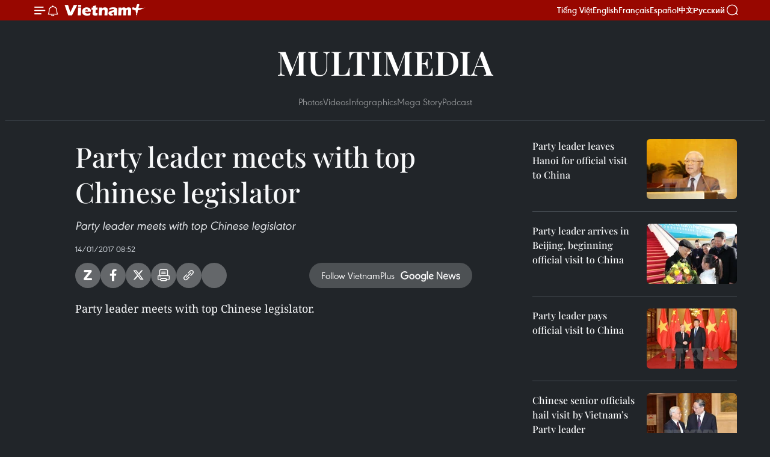

--- FILE ---
content_type: text/html;charset=utf-8
request_url: https://en.vietnamplus.vn/party-leader-meets-with-top-chinese-legislator-post105824.vnp
body_size: 15835
content:
<!DOCTYPE html> <html lang="en" class="en"> <head> <title>Party leader meets with top Chinese legislator | Vietnam+ (VietnamPlus)</title> <meta name="description" content="Party leader meets with top Chinese legislator"/> <meta name="keywords" content="Party, leader, Vietnam, China, legislator"/> <meta name="news_keywords" content="Party, leader, Vietnam, China, legislator"/> <meta http-equiv="Content-Type" content="text/html; charset=utf-8" /> <meta http-equiv="X-UA-Compatible" content="IE=edge"/> <meta http-equiv="refresh" content="1800" /> <meta name="revisit-after" content="1 days" /> <meta name="viewport" content="width=device-width, initial-scale=1"> <meta http-equiv="content-language" content="vi" /> <meta name="format-detection" content="telephone=no"/> <meta name="format-detection" content="address=no"/> <meta name="apple-mobile-web-app-capable" content="yes"> <meta name="apple-mobile-web-app-status-bar-style" content="black"> <meta name="apple-mobile-web-app-title" content="Vietnam+ (VietnamPlus)"/> <meta name="referrer" content="no-referrer-when-downgrade"/> <link rel="shortcut icon" href="https://media.vietnamplus.vn/assets/web/styles/img/favicon.ico" type="image/x-icon" /> <link rel="preconnect" href="https://media.vietnamplus.vn"/> <link rel="dns-prefetch" href="https://media.vietnamplus.vn"/> <link rel="preconnect" href="//www.google-analytics.com" /> <link rel="preconnect" href="//www.googletagmanager.com" /> <link rel="preconnect" href="//stc.za.zaloapp.com" /> <link rel="preconnect" href="//fonts.googleapis.com" /> <link rel="preconnect" href="//pagead2.googlesyndication.com"/> <link rel="preconnect" href="//tpc.googlesyndication.com"/> <link rel="preconnect" href="//securepubads.g.doubleclick.net"/> <link rel="preconnect" href="//accounts.google.com"/> <link rel="preconnect" href="//adservice.google.com"/> <link rel="preconnect" href="//adservice.google.com.vn"/> <link rel="preconnect" href="//www.googletagservices.com"/> <link rel="preconnect" href="//partner.googleadservices.com"/> <link rel="preconnect" href="//tpc.googlesyndication.com"/> <link rel="preconnect" href="//za.zdn.vn"/> <link rel="preconnect" href="//sp.zalo.me"/> <link rel="preconnect" href="//connect.facebook.net"/> <link rel="preconnect" href="//www.facebook.com"/> <link rel="dns-prefetch" href="//www.google-analytics.com" /> <link rel="dns-prefetch" href="//www.googletagmanager.com" /> <link rel="dns-prefetch" href="//stc.za.zaloapp.com" /> <link rel="dns-prefetch" href="//fonts.googleapis.com" /> <link rel="dns-prefetch" href="//pagead2.googlesyndication.com"/> <link rel="dns-prefetch" href="//tpc.googlesyndication.com"/> <link rel="dns-prefetch" href="//securepubads.g.doubleclick.net"/> <link rel="dns-prefetch" href="//accounts.google.com"/> <link rel="dns-prefetch" href="//adservice.google.com"/> <link rel="dns-prefetch" href="//adservice.google.com.vn"/> <link rel="dns-prefetch" href="//www.googletagservices.com"/> <link rel="dns-prefetch" href="//partner.googleadservices.com"/> <link rel="dns-prefetch" href="//tpc.googlesyndication.com"/> <link rel="dns-prefetch" href="//za.zdn.vn"/> <link rel="dns-prefetch" href="//sp.zalo.me"/> <link rel="dns-prefetch" href="//connect.facebook.net"/> <link rel="dns-prefetch" href="//www.facebook.com"/> <link rel="dns-prefetch" href="//graph.facebook.com"/> <link rel="dns-prefetch" href="//static.xx.fbcdn.net"/> <link rel="dns-prefetch" href="//staticxx.facebook.com"/> <script> var cmsConfig = { domainDesktop: 'https://en.vietnamplus.vn', domainMobile: 'https://en.vietnamplus.vn', domainApi: 'https://en-api.vietnamplus.vn', domainStatic: 'https://media.vietnamplus.vn', domainLog: 'https://en-log.vietnamplus.vn', googleAnalytics: 'G\-ZF59SL1YG8', siteId: 0, pageType: 1, objectId: 105824, adsZone: 365, allowAds: true, adsLazy: true, antiAdblock: true, }; if (window.location.protocol !== 'https:' && window.location.hostname.indexOf('vietnamplus.vn') !== -1) { window.location = 'https://' + window.location.hostname + window.location.pathname + window.location.hash; } var USER_AGENT=window.navigator&&(window.navigator.userAgent||window.navigator.vendor)||window.opera||"",IS_MOBILE=/Android|webOS|iPhone|iPod|BlackBerry|Windows Phone|IEMobile|Mobile Safari|Opera Mini/i.test(USER_AGENT),IS_REDIRECT=!1;function setCookie(e,o,i){var n=new Date,i=(n.setTime(n.getTime()+24*i*60*60*1e3),"expires="+n.toUTCString());document.cookie=e+"="+o+"; "+i+";path=/;"}function getCookie(e){var o=document.cookie.indexOf(e+"="),i=o+e.length+1;return!o&&e!==document.cookie.substring(0,e.length)||-1===o?null:(-1===(e=document.cookie.indexOf(";",i))&&(e=document.cookie.length),unescape(document.cookie.substring(i,e)))}IS_MOBILE&&getCookie("isDesktop")&&(setCookie("isDesktop",1,-1),window.location=window.location.pathname.replace(".amp", ".vnp")+window.location.search,IS_REDIRECT=!0); </script> <script> if(USER_AGENT && USER_AGENT.indexOf("facebot") <= 0 && USER_AGENT.indexOf("facebookexternalhit") <= 0) { var query = ''; var hash = ''; if (window.location.search) query = window.location.search; if (window.location.hash) hash = window.location.hash; var canonicalUrl = 'https://en.vietnamplus.vn/party-leader-meets-with-top-chinese-legislator-post105824.vnp' + query + hash ; var curUrl = decodeURIComponent(window.location.href); if(!location.port && canonicalUrl.startsWith("http") && curUrl != canonicalUrl){ window.location.replace(canonicalUrl); } } </script> <meta property="fb:pages" content="120834779440" /> <meta property="fb:app_id" content="1960985707489919" /> <meta name="author" content="Vietnam+ (VietnamPlus)" /> <meta name="copyright" content="Copyright © 2026 by Vietnam+ (VietnamPlus)" /> <meta name="RATING" content="GENERAL" /> <meta name="GENERATOR" content="Vietnam+ (VietnamPlus)" /> <meta content="Vietnam+ (VietnamPlus)" itemprop="sourceOrganization" name="source"/> <meta content="news" itemprop="genre" name="medium"/> <meta name="robots" content="noarchive, max-image-preview:large, index, follow" /> <meta name="GOOGLEBOT" content="noarchive, max-image-preview:large, index, follow" /> <link rel="canonical" href="https://en.vietnamplus.vn/party-leader-meets-with-top-chinese-legislator-post105824.vnp" /> <meta property="og:site_name" content="Vietnam+ (VietnamPlus)"/> <meta property="og:rich_attachment" content="true"/> <meta property="og:type" content="article"/> <meta property="og:url" content="https://en.vietnamplus.vn/party-leader-meets-with-top-chinese-legislator-post105824.vnp"/> <meta property="og:image" content="https://mediaen.vietnamplus.vn/images/f579a678cf9e90879541752073c260057b13c5d8481cb776e5de705f2fdbc8e77e4ba00eb6f041642c60a359f8f1cb78ee57110af7f52ec45943679ca12d2b09d39aa9b228ac7b6d9aa746ca40f815da/Still0114_00001bmp.jpg.webp"/> <meta property="og:image:width" content="1200"/> <meta property="og:image:height" content="630"/> <meta property="og:title" content="Party leader meets with top Chinese legislator"/> <meta property="og:description" content="Party leader meets with top Chinese legislator"/> <meta name="twitter:card" value="summary"/> <meta name="twitter:url" content="https://en.vietnamplus.vn/party-leader-meets-with-top-chinese-legislator-post105824.vnp"/> <meta name="twitter:title" content="Party leader meets with top Chinese legislator"/> <meta name="twitter:description" content="Party leader meets with top Chinese legislator"/> <meta name="twitter:image" content="https://mediaen.vietnamplus.vn/images/f579a678cf9e90879541752073c260057b13c5d8481cb776e5de705f2fdbc8e77e4ba00eb6f041642c60a359f8f1cb78ee57110af7f52ec45943679ca12d2b09d39aa9b228ac7b6d9aa746ca40f815da/Still0114_00001bmp.jpg.webp"/> <meta name="twitter:site" content="@Vietnam+ (VietnamPlus)"/> <meta name="twitter:creator" content="@Vietnam+ (VietnamPlus)"/> <meta property="article:publisher" content="https://www.facebook.com/VietnamPlus" /> <meta property="article:tag" content="Party, leader, Vietnam, China, legislator"/> <meta property="article:section" content="Politics,Videos,Multimedia" /> <meta property="article:published_time" content="2017-01-14T15:52:39+07:00"/> <meta property="article:modified_time" content="2017-01-14T15:52:39+07:00"/> <script type="application/ld+json"> { "@context": "http://schema.org", "@type": "Organization", "name": "Vietnam+ (VietnamPlus)", "url": "https://en.vietnamplus.vn", "logo": "https://media.vietnamplus.vn/assets/web/styles/img/logo.png", "foundingDate": "2008", "founders": [ { "@type": "Person", "name": "Thông tấn xã Việt Nam (TTXVN)" } ], "address": [ { "@type": "PostalAddress", "streetAddress": "Số 05 Lý Thường Kiệt - Hà Nội - Việt Nam", "addressLocality": "Hà Nội City", "addressRegion": "Northeast", "postalCode": "100000", "addressCountry": "VNM" } ], "contactPoint": [ { "@type": "ContactPoint", "telephone": "+84-243-941-1349", "contactType": "customer service" }, { "@type": "ContactPoint", "telephone": "+84-243-941-1348", "contactType": "customer service" } ], "sameAs": [ "https://www.facebook.com/VietnamPlus", "https://www.tiktok.com/@vietnamplus", "https://twitter.com/vietnamplus", "https://www.youtube.com/c/BaoVietnamPlus" ] } </script> <script type="application/ld+json"> { "@context" : "https://schema.org", "@type" : "WebSite", "name": "Vietnam+ (VietnamPlus)", "url": "https://en.vietnamplus.vn", "alternateName" : "Báo điện tử VIETNAMPLUS, Cơ quan của Thông tấn xã Việt Nam (TTXVN)", "potentialAction": { "@type": "SearchAction", "target": { "@type": "EntryPoint", "urlTemplate": "https://en.vietnamplus.vn/search/?q={search_term_string}" }, "query-input": "required name=search_term_string" } } </script> <script type="application/ld+json"> { "@context":"http://schema.org", "@type":"BreadcrumbList", "itemListElement":[ { "@type":"ListItem", "position":1, "item":{ "@id":"https://en.vietnamplus.vn/videos/", "name":"Videos" } } ] } </script> <script type="application/ld+json"> { "@context": "http://schema.org", "@type": "NewsArticle", "mainEntityOfPage":{ "@type":"WebPage", "@id":"https://en.vietnamplus.vn/party-leader-meets-with-top-chinese-legislator-post105824.vnp" }, "headline": "Party leader meets with top Chinese legislator", "description": "Party leader meets with top Chinese legislator", "image": { "@type": "ImageObject", "url": "https://mediaen.vietnamplus.vn/images/f579a678cf9e90879541752073c260057b13c5d8481cb776e5de705f2fdbc8e77e4ba00eb6f041642c60a359f8f1cb78ee57110af7f52ec45943679ca12d2b09d39aa9b228ac7b6d9aa746ca40f815da/Still0114_00001bmp.jpg.webp", "width" : 1200, "height" : 675 }, "datePublished": "2017-01-14T15:52:39+07:00", "dateModified": "2017-01-14T15:52:39+07:00", "author": { "@type": "Person", "name": "" }, "publisher": { "@type": "Organization", "name": "Vietnam+ (VietnamPlus)", "logo": { "@type": "ImageObject", "url": "https://media.vietnamplus.vn/assets/web/styles/img/logo.png" } } } </script> <script type="application/ld+json"> { "@context": "https://schema.org", "@type": "VideoObject", "name": "Party leader meets with top Chinese legislator", "headline": "Party leader meets with top Chinese legislator", "description": "Party leader meets with top Chinese legislator", "thumbnailUrl": "https://mediaen.vietnamplus.vn/images/7b13c5d8481cb776e5de705f2fdbc8e77e4ba00eb6f041642c60a359f8f1cb78ee57110af7f52ec45943679ca12d2b09d39aa9b228ac7b6d9aa746ca40f815da/Still0114_00001bmp.jpg.webp", "uploadDate": "2017-01-14T15:52:39+07:00", "datePublished": "2017-01-14T15:52:39+07:00", "duration": "PT1M28S", "mainEntityOfPage": { "@type": "WebPage", "@id": "https://en.vietnamplus.vn/party-leader-meets-with-top-chinese-legislator-post105824.vnp" }, "image": { "@type": "ImageObject", "url": "https://mediaen.vietnamplus.vn/images/f579a678cf9e90879541752073c260057b13c5d8481cb776e5de705f2fdbc8e77e4ba00eb6f041642c60a359f8f1cb78ee57110af7f52ec45943679ca12d2b09d39aa9b228ac7b6d9aa746ca40f815da/Still0114_00001bmp.jpg.webp", "width": 1200, "height": 630 }, "author": { "@type": "Organization", "name": "Vietnam+ (VietnamPlus)" }, "publisher": { "@type": "Organization", "name": "Vietnam+ (VietnamPlus)", "logo": { "@type": "ImageObject", "url": "https://media.vietnamplus.vn/assets/web/styles/img/logo_share.png" } }, "about": ["Party, leader, Vietnam, China, legislator"], "embedUrl": "https://www.youtube.com/embed/b6plhk5Yixs?rel=0" } </script> <link rel="preload" href="https://media.vietnamplus.vn/assets/web/styles/css/main.min-1.0.15.css" as="style"> <link rel="preload" href="https://media.vietnamplus.vn/assets/web/js/main.min-1.0.33.js" as="script"> <link rel="preload" href="https://media.vietnamplus.vn/assets/web/js/detail.min-1.0.15.js" as="script"> <link rel="preload" href="https://common.mcms.one/assets/styles/css/vietnamplus-1.0.0.css" as="style"> <link rel="stylesheet" href="https://common.mcms.one/assets/styles/css/vietnamplus-1.0.0.css"> <link id="cms-style" rel="stylesheet" href="https://media.vietnamplus.vn/assets/web/styles/css/main.min-1.0.15.css"> <style>.infographic-page { overflow-x: hidden;
}</style> <script type="text/javascript"> var _metaOgUrl = 'https://en.vietnamplus.vn/party-leader-meets-with-top-chinese-legislator-post105824.vnp'; var page_title = document.title; var tracked_url = window.location.pathname + window.location.search + window.location.hash; var cate_path = 'videos'; if (cate_path.length > 0) { tracked_url = "/" + cate_path + tracked_url; } </script> <script async="" src="https://www.googletagmanager.com/gtag/js?id=G-ZF59SL1YG8"></script> <script> window.dataLayer = window.dataLayer || []; function gtag(){dataLayer.push(arguments);} gtag('js', new Date()); gtag('config', 'G-ZF59SL1YG8', {page_path: tracked_url}); </script> <script>window.dataLayer = window.dataLayer || [];dataLayer.push({'pageCategory': '/videos'});</script> <script> window.dataLayer = window.dataLayer || []; dataLayer.push({ 'event': 'Pageview', 'articleId': '105824', 'articleTitle': 'Party leader meets with top Chinese legislator', 'articleCategory': 'Politics,Videos,Multimedia', 'articleAlowAds': true, 'articleType': 'video', 'articleTags': 'Party, leader, Vietnam, China, legislator', 'articlePublishDate': '2017-01-14T15:52:39+07:00', 'articleThumbnail': 'https://mediaen.vietnamplus.vn/images/f579a678cf9e90879541752073c260057b13c5d8481cb776e5de705f2fdbc8e77e4ba00eb6f041642c60a359f8f1cb78ee57110af7f52ec45943679ca12d2b09d39aa9b228ac7b6d9aa746ca40f815da/Still0114_00001bmp.jpg.webp', 'articleShortUrl': 'https://en.vietnamplus.vn/party-leader-meets-with-top-chinese-legislator-post105824.vnp', 'articleFullUrl': 'https://en.vietnamplus.vn/party-leader-meets-with-top-chinese-legislator-post105824.vnp', }); </script> <script type='text/javascript'> gtag('event', 'article_page',{ 'articleId': '105824', 'articleTitle': 'Party leader meets with top Chinese legislator', 'articleCategory': 'Politics,Videos,Multimedia', 'articleAlowAds': true, 'articleType': 'video', 'articleTags': 'Party, leader, Vietnam, China, legislator', 'articlePublishDate': '2017-01-14T15:52:39+07:00', 'articleThumbnail': 'https://mediaen.vietnamplus.vn/images/f579a678cf9e90879541752073c260057b13c5d8481cb776e5de705f2fdbc8e77e4ba00eb6f041642c60a359f8f1cb78ee57110af7f52ec45943679ca12d2b09d39aa9b228ac7b6d9aa746ca40f815da/Still0114_00001bmp.jpg.webp', 'articleShortUrl': 'https://en.vietnamplus.vn/party-leader-meets-with-top-chinese-legislator-post105824.vnp', 'articleFullUrl': 'https://en.vietnamplus.vn/party-leader-meets-with-top-chinese-legislator-post105824.vnp', }); </script> <script>(function(w,d,s,l,i){w[l]=w[l]||[];w[l].push({'gtm.start': new Date().getTime(),event:'gtm.js'});var f=d.getElementsByTagName(s)[0], j=d.createElement(s),dl=l!='dataLayer'?'&l='+l:'';j.async=true;j.src= 'https://www.googletagmanager.com/gtm.js?id='+i+dl;f.parentNode.insertBefore(j,f); })(window,document,'script','dataLayer','GTM-5WM58F3N');</script> <script type="text/javascript"> !function(){"use strict";function e(e){var t=!(arguments.length>1&&void 0!==arguments[1])||arguments[1],c=document.createElement("script");c.src=e,t?c.type="module":(c.async=!0,c.type="text/javascript",c.setAttribute("nomodule",""));var n=document.getElementsByTagName("script")[0];n.parentNode.insertBefore(c,n)}!function(t,c){!function(t,c,n){var a,o,r;n.accountId=c,null!==(a=t.marfeel)&&void 0!==a||(t.marfeel={}),null!==(o=(r=t.marfeel).cmd)&&void 0!==o||(r.cmd=[]),t.marfeel.config=n;var i="https://sdk.mrf.io/statics";e("".concat(i,"/marfeel-sdk.js?id=").concat(c),!0),e("".concat(i,"/marfeel-sdk.es5.js?id=").concat(c),!1)}(t,c,arguments.length>2&&void 0!==arguments[2]?arguments[2]:{})}(window,2272,{} )}(); </script> <script async src="https://sp.zalo.me/plugins/sdk.js"></script> </head> <body class="video-page"> <div id="sdaWeb_SdaMasthead" class="rennab rennab-top" data-platform="1" data-position="Web_SdaMasthead"> </div> <header class=" site-header"> <div class="sticky"> <div class="container"> <i class="ic-menu"></i> <i class="ic-bell"></i> <div id="header-news" class="pick-news hidden" data-source="header-latest-news"></div> <a class="small-logo" href="/" title="Vietnam+ (VietnamPlus)">Vietnam+ (VietnamPlus)</a> <ul class="menu"> <li> <a href="https://www.vietnamplus.vn" title="Tiếng Việt" target="_blank">Tiếng Việt</a> </li> <li> <a href="https://en.vietnamplus.vn" title="English" target="_blank" rel="nofollow">English</a> </li> <li> <a href="https://fr.vietnamplus.vn" title="Français" target="_blank" rel="nofollow">Français</a> </li> <li> <a href="https://es.vietnamplus.vn" title="Español" target="_blank" rel="nofollow">Español</a> </li> <li> <a href="https://zh.vietnamplus.vn" title="中文" target="_blank" rel="nofollow">中文</a> </li> <li> <a href="https://ru.vietnamplus.vn" title="Русский" target="_blank" rel="nofollow">Русский</a> </li> </ul> <div class="search-wrapper"> <i class="ic-search"></i> <input type="text" class="search txtsearch" placeholder="Keyword"> </div> </div> </div> </header> <div class="site-body"> <div id="sdaWeb_SdaBackground" class="rennab " data-platform="1" data-position="Web_SdaBackground"> </div> <div class="container"> <div class="breadcrumb "> <div class="main"> <a href="https://en.vietnamplus.vn/multimedia/" title="Multimedia">Multimedia</a> </div> <div class="sub"> <a href="https://en.vietnamplus.vn/photo/" title="Photos">Photos</a> <a href="https://en.vietnamplus.vn/videos/" title="Videos">Videos</a> <a href="https://en.vietnamplus.vn/infographics/" title="Infographics">Infographics</a> <a href="https://en.vietnamplus.vn/mega-story/" title="Mega Story">Mega Story</a> <a href="https://en.vietnamplus.vn/podcast/" title="Podcast">Podcast</a> </div> </div> <div id="sdaWeb_SdaTop" class="rennab " data-platform="1" data-position="Web_SdaTop"> </div> <div class="col zone-4"> <div class="main-col article"> <h1 class="article__title cms-title "> Party leader meets with top Chinese legislator </h1> <div class="article__sapo cms-desc"> Party leader meets with top Chinese legislator </div> <div id="sdaWeb_SdaArticleAfterSapo" class="rennab " data-platform="1" data-position="Web_SdaArticleAfterSapo"> </div> <div class="article__meta"> <time class="time" datetime="2017-01-14T15:52:39+07:00" data-time="1484383959" data-friendly="false">Saturday, January 14, 2017 15:52</time> <meta class="cms-date" itemprop="datePublished" content="2017-01-14T15:52:39+07:00"> </div> <div class="wrap-social"> <div class="social-pin article__social"> <a href="javascript:void(0);" class="zl zalo-share-button" title="Zalo" data-href="https://en.vietnamplus.vn/party-leader-meets-with-top-chinese-legislator-post105824.vnp" data-oaid="4486284411240520426" data-layout="1" data-color="blue" data-customize="true">Zalo</a> <a href="javascript:void(0);" class="item fb" data-href="https://en.vietnamplus.vn/party-leader-meets-with-top-chinese-legislator-post105824.vnp" data-rel="facebook" title="Facebook">Facebook</a> <a href="javascript:void(0);" class="item tw" data-href="https://en.vietnamplus.vn/party-leader-meets-with-top-chinese-legislator-post105824.vnp" data-rel="twitter" title="Twitter">Twitter</a> <a href="javascript:void(0);" class="bookmark sendbookmark hidden" onclick="ME.sendBookmark(this, 105824);" data-id="105824" title="Bookmark">Bookmark</a> <a href="javascript:void(0);" class="print sendprint" title="Print" data-href="/print-105824.html">Print</a> <a href="javascript:void(0);" class="item link" data-href="https://en.vietnamplus.vn/party-leader-meets-with-top-chinese-legislator-post105824.vnp" data-rel="copy" title="Copy link">Copy link</a> <div id='shortenlink-container'></div> </div> <a href="https://news.google.com/publications/CAAqBwgKMN-18wowlLWFAw?hl=vi&gl=VN&ceid=VN%3Avi" class="google-news" target="_blank" title="Google News">Follow VietnamPlus</a> </div> <div class="article__body zce-content-body cms-body" itemprop="articleBody"> <p>Party leader meets with top Chinese legislator.</p><iframe src="https://www.youtube.com/embed/b6plhk5Yixs?rel=0" height="450" frameborder="0" width="100%" data-video-src="https://www.youtube.com/embed/b6plhk5Yixs?rel=0" scrolling="0" allowfullscreen data-width="640"></iframe> <div class="article__source"> <div class="source"> <span class="name">VNA</span> </div> </div> <div id="sdaWeb_SdaArticleAfterBody" class="rennab " data-platform="1" data-position="Web_SdaArticleAfterBody"> </div> </div> <div class="article__tag"> <a class="active" href="https://en.vietnamplus.vn/tag/party-tag465.vnp" title="Party">#Party</a> <a class="active" href="https://en.vietnamplus.vn/tag.vnp?q=leader" title="leader">#leader</a> <a class="" href="https://en.vietnamplus.vn/tag/vietnam-tag10.vnp" title="Vietnam">#Vietnam</a> <a class="" href="https://en.vietnamplus.vn/tag/china-tag101.vnp" title="China">#China</a> <a class="" href="https://en.vietnamplus.vn/tag/legislator-tag26000.vnp" title="legislator">#legislator</a> </div> <div id="sdaWeb_SdaArticleAfterTag" class="rennab " data-platform="1" data-position="Web_SdaArticleAfterTag"> </div> <div id="sdaWeb_SdaArticleAfterBody1" class="rennab " data-platform="1" data-position="Web_SdaArticleAfterBody1"> </div> <div id="sdaWeb_SdaArticleAfterBody2" class="rennab " data-platform="1" data-position="Web_SdaArticleAfterBody2"> </div> </div> <div class="sub-col sidebar-right"> <div class="multi-video" data-source="related-news-video"> <article class="story"> <figure class="story__thumb"> <a class="cms-link" href="https://en.vietnamplus.vn/party-leader-leaves-hanoi-for-official-visit-to-china-post105689.vnp" title="Party leader leaves Hanoi for official visit to China"> <img class="lazyload" src="[data-uri]" data-src="https://mediaen.vietnamplus.vn/images/a913e4c026f7dd44cbe7bb31ab4162513f15b2e3fc3afb74e4aa7410f055f47b5db9c3a7f7b9518c26d91172c6d03269b3d43b39bcd90b2066f25ce9c81db12030116700e000fe3ddc5f5058dbf64d4c/hoinghitrunguong2161209_1.jpg.webp" data-srcset="https://mediaen.vietnamplus.vn/images/a913e4c026f7dd44cbe7bb31ab4162513f15b2e3fc3afb74e4aa7410f055f47b5db9c3a7f7b9518c26d91172c6d03269b3d43b39bcd90b2066f25ce9c81db12030116700e000fe3ddc5f5058dbf64d4c/hoinghitrunguong2161209_1.jpg.webp 1x, https://mediaen.vietnamplus.vn/images/3d49d453ff3e2d6766a95852cc780ffa3f15b2e3fc3afb74e4aa7410f055f47b5db9c3a7f7b9518c26d91172c6d03269b3d43b39bcd90b2066f25ce9c81db12030116700e000fe3ddc5f5058dbf64d4c/hoinghitrunguong2161209_1.jpg.webp 2x" alt="Party leader leaves Hanoi for official visit to China"> <noscript><img src="https://mediaen.vietnamplus.vn/images/a913e4c026f7dd44cbe7bb31ab4162513f15b2e3fc3afb74e4aa7410f055f47b5db9c3a7f7b9518c26d91172c6d03269b3d43b39bcd90b2066f25ce9c81db12030116700e000fe3ddc5f5058dbf64d4c/hoinghitrunguong2161209_1.jpg.webp" srcset="https://mediaen.vietnamplus.vn/images/a913e4c026f7dd44cbe7bb31ab4162513f15b2e3fc3afb74e4aa7410f055f47b5db9c3a7f7b9518c26d91172c6d03269b3d43b39bcd90b2066f25ce9c81db12030116700e000fe3ddc5f5058dbf64d4c/hoinghitrunguong2161209_1.jpg.webp 1x, https://mediaen.vietnamplus.vn/images/3d49d453ff3e2d6766a95852cc780ffa3f15b2e3fc3afb74e4aa7410f055f47b5db9c3a7f7b9518c26d91172c6d03269b3d43b39bcd90b2066f25ce9c81db12030116700e000fe3ddc5f5058dbf64d4c/hoinghitrunguong2161209_1.jpg.webp 2x" alt="Party leader leaves Hanoi for official visit to China" class="image-fallback"></noscript> </a> </figure> <h2 class="story__heading" data-tracking="105689"> <a class=" cms-link" href="https://en.vietnamplus.vn/party-leader-leaves-hanoi-for-official-visit-to-china-post105689.vnp" title="Party leader leaves Hanoi for official visit to China"> Party leader leaves Hanoi for official visit to China </a> </h2> </article> <article class="story"> <figure class="story__thumb"> <a class="cms-link" href="https://en.vietnamplus.vn/party-leader-arrives-in-beijing-beginning-official-visit-to-china-post105725.vnp" title="Party leader arrives in Beijing, beginning official visit to China"> <img class="lazyload" src="[data-uri]" data-src="https://mediaen.vietnamplus.vn/images/a913e4c026f7dd44cbe7bb31ab4162513f15b2e3fc3afb74e4aa7410f055f47bad10bc1cd09effceeb9f929be45df3e630116700e000fe3ddc5f5058dbf64d4c/phutrong2.jpg.webp" data-srcset="https://mediaen.vietnamplus.vn/images/a913e4c026f7dd44cbe7bb31ab4162513f15b2e3fc3afb74e4aa7410f055f47bad10bc1cd09effceeb9f929be45df3e630116700e000fe3ddc5f5058dbf64d4c/phutrong2.jpg.webp 1x, https://mediaen.vietnamplus.vn/images/3d49d453ff3e2d6766a95852cc780ffa3f15b2e3fc3afb74e4aa7410f055f47bad10bc1cd09effceeb9f929be45df3e630116700e000fe3ddc5f5058dbf64d4c/phutrong2.jpg.webp 2x" alt="Party leader arrives in Beijing, beginning official visit to China"> <noscript><img src="https://mediaen.vietnamplus.vn/images/a913e4c026f7dd44cbe7bb31ab4162513f15b2e3fc3afb74e4aa7410f055f47bad10bc1cd09effceeb9f929be45df3e630116700e000fe3ddc5f5058dbf64d4c/phutrong2.jpg.webp" srcset="https://mediaen.vietnamplus.vn/images/a913e4c026f7dd44cbe7bb31ab4162513f15b2e3fc3afb74e4aa7410f055f47bad10bc1cd09effceeb9f929be45df3e630116700e000fe3ddc5f5058dbf64d4c/phutrong2.jpg.webp 1x, https://mediaen.vietnamplus.vn/images/3d49d453ff3e2d6766a95852cc780ffa3f15b2e3fc3afb74e4aa7410f055f47bad10bc1cd09effceeb9f929be45df3e630116700e000fe3ddc5f5058dbf64d4c/phutrong2.jpg.webp 2x" alt="Party leader arrives in Beijing, beginning official visit to China" class="image-fallback"></noscript> </a> </figure> <h2 class="story__heading" data-tracking="105725"> <a class=" cms-link" href="https://en.vietnamplus.vn/party-leader-arrives-in-beijing-beginning-official-visit-to-china-post105725.vnp" title="Party leader arrives in Beijing, beginning official visit to China"> Party leader arrives in Beijing, beginning official visit to China </a> </h2> </article> <article class="story"> <figure class="story__thumb"> <a class="cms-link" href="https://en.vietnamplus.vn/party-leader-pays-official-visit-to-china-post105761.vnp" title="Party leader pays official visit to China"> <img class="lazyload" src="[data-uri]" data-src="https://mediaen.vietnamplus.vn/images/a913e4c026f7dd44cbe7bb31ab4162511ce6af00517f737cc139559f5cc1c7ee6750413dca23b7c4c740e2f5a62054c28f93387337d336f9cbd10108a141628a03a91f0e635241d876a9b173ce529224/TBT_Viet_Trung1_1.jpg.webp" data-srcset="https://mediaen.vietnamplus.vn/images/a913e4c026f7dd44cbe7bb31ab4162511ce6af00517f737cc139559f5cc1c7ee6750413dca23b7c4c740e2f5a62054c28f93387337d336f9cbd10108a141628a03a91f0e635241d876a9b173ce529224/TBT_Viet_Trung1_1.jpg.webp 1x, https://mediaen.vietnamplus.vn/images/3d49d453ff3e2d6766a95852cc780ffa1ce6af00517f737cc139559f5cc1c7ee6750413dca23b7c4c740e2f5a62054c28f93387337d336f9cbd10108a141628a03a91f0e635241d876a9b173ce529224/TBT_Viet_Trung1_1.jpg.webp 2x" alt="Party leader pays official visit to China"> <noscript><img src="https://mediaen.vietnamplus.vn/images/a913e4c026f7dd44cbe7bb31ab4162511ce6af00517f737cc139559f5cc1c7ee6750413dca23b7c4c740e2f5a62054c28f93387337d336f9cbd10108a141628a03a91f0e635241d876a9b173ce529224/TBT_Viet_Trung1_1.jpg.webp" srcset="https://mediaen.vietnamplus.vn/images/a913e4c026f7dd44cbe7bb31ab4162511ce6af00517f737cc139559f5cc1c7ee6750413dca23b7c4c740e2f5a62054c28f93387337d336f9cbd10108a141628a03a91f0e635241d876a9b173ce529224/TBT_Viet_Trung1_1.jpg.webp 1x, https://mediaen.vietnamplus.vn/images/3d49d453ff3e2d6766a95852cc780ffa1ce6af00517f737cc139559f5cc1c7ee6750413dca23b7c4c740e2f5a62054c28f93387337d336f9cbd10108a141628a03a91f0e635241d876a9b173ce529224/TBT_Viet_Trung1_1.jpg.webp 2x" alt="Party leader pays official visit to China" class="image-fallback"></noscript> </a> </figure> <h2 class="story__heading" data-tracking="105761"> <a class=" cms-link" href="https://en.vietnamplus.vn/party-leader-pays-official-visit-to-china-post105761.vnp" title="Party leader pays official visit to China"> Party leader pays official visit to China </a> </h2> </article> <article class="story"> <figure class="story__thumb"> <a class="cms-link" href="https://en.vietnamplus.vn/chinese-senior-officials-hail-visit-by-vietnams-party-leader-post105812.vnp" title="Chinese senior officials hail visit by Vietnam’s Party leader"> <img class="lazyload" src="[data-uri]" data-src="https://mediaen.vietnamplus.vn/images/a913e4c026f7dd44cbe7bb31ab4162513f15b2e3fc3afb74e4aa7410f055f47bf81211e3cf5ef31349f2c02770b07cef3599b2b78ce79e8533c4e73268a9f6ed143309fbb73686a3c5152ca3b0eaf59503a91f0e635241d876a9b173ce529224/tong_bi_thu__du_chinh_thanh_1301.jpg.webp" data-srcset="https://mediaen.vietnamplus.vn/images/a913e4c026f7dd44cbe7bb31ab4162513f15b2e3fc3afb74e4aa7410f055f47bf81211e3cf5ef31349f2c02770b07cef3599b2b78ce79e8533c4e73268a9f6ed143309fbb73686a3c5152ca3b0eaf59503a91f0e635241d876a9b173ce529224/tong_bi_thu__du_chinh_thanh_1301.jpg.webp 1x, https://mediaen.vietnamplus.vn/images/3d49d453ff3e2d6766a95852cc780ffa3f15b2e3fc3afb74e4aa7410f055f47bf81211e3cf5ef31349f2c02770b07cef3599b2b78ce79e8533c4e73268a9f6ed143309fbb73686a3c5152ca3b0eaf59503a91f0e635241d876a9b173ce529224/tong_bi_thu__du_chinh_thanh_1301.jpg.webp 2x" alt="Chinese senior officials hail visit by Vietnam’s Party leader"> <noscript><img src="https://mediaen.vietnamplus.vn/images/a913e4c026f7dd44cbe7bb31ab4162513f15b2e3fc3afb74e4aa7410f055f47bf81211e3cf5ef31349f2c02770b07cef3599b2b78ce79e8533c4e73268a9f6ed143309fbb73686a3c5152ca3b0eaf59503a91f0e635241d876a9b173ce529224/tong_bi_thu__du_chinh_thanh_1301.jpg.webp" srcset="https://mediaen.vietnamplus.vn/images/a913e4c026f7dd44cbe7bb31ab4162513f15b2e3fc3afb74e4aa7410f055f47bf81211e3cf5ef31349f2c02770b07cef3599b2b78ce79e8533c4e73268a9f6ed143309fbb73686a3c5152ca3b0eaf59503a91f0e635241d876a9b173ce529224/tong_bi_thu__du_chinh_thanh_1301.jpg.webp 1x, https://mediaen.vietnamplus.vn/images/3d49d453ff3e2d6766a95852cc780ffa3f15b2e3fc3afb74e4aa7410f055f47bf81211e3cf5ef31349f2c02770b07cef3599b2b78ce79e8533c4e73268a9f6ed143309fbb73686a3c5152ca3b0eaf59503a91f0e635241d876a9b173ce529224/tong_bi_thu__du_chinh_thanh_1301.jpg.webp 2x" alt="Chinese senior officials hail visit by Vietnam’s Party leader" class="image-fallback"></noscript> </a> </figure> <h2 class="story__heading" data-tracking="105812"> <a class=" cms-link" href="https://en.vietnamplus.vn/chinese-senior-officials-hail-visit-by-vietnams-party-leader-post105812.vnp" title="Chinese senior officials hail visit by Vietnam’s Party leader"> Chinese senior officials hail visit by Vietnam’s Party leader </a> </h2> </article> </div> </div> </div> <div class="wrapper-gray"> <div class="container"> <div class="list-media content-list" data-source="recommendation-365"> <article class="story"> <figure class="story__thumb"> <a class="cms-link" href="https://en.vietnamplus.vn/pm-urges-stronger-action-on-resolution-79-for-double-digit-growth-post337062.vnp" title="PM urges stronger action on Resolution 79 for double-digit growth"> <img class="lazyload" src="[data-uri]" data-src="https://mediaen.vietnamplus.vn/images/5184e82901547b7c6ac2fd1ce6abd7566c8d6fe313f79d17d427989e9ae3490dc405011916ab2dc153f67851a85428bc/ttg-1.jpg.webp" data-srcset="https://mediaen.vietnamplus.vn/images/5184e82901547b7c6ac2fd1ce6abd7566c8d6fe313f79d17d427989e9ae3490dc405011916ab2dc153f67851a85428bc/ttg-1.jpg.webp 1x, https://mediaen.vietnamplus.vn/images/51b9f5fa95771c658a18dfab008fc1a16c8d6fe313f79d17d427989e9ae3490dc405011916ab2dc153f67851a85428bc/ttg-1.jpg.webp 2x" alt="PM urges stronger action on Resolution 79 for double-digit growth"> <noscript><img src="https://mediaen.vietnamplus.vn/images/5184e82901547b7c6ac2fd1ce6abd7566c8d6fe313f79d17d427989e9ae3490dc405011916ab2dc153f67851a85428bc/ttg-1.jpg.webp" srcset="https://mediaen.vietnamplus.vn/images/5184e82901547b7c6ac2fd1ce6abd7566c8d6fe313f79d17d427989e9ae3490dc405011916ab2dc153f67851a85428bc/ttg-1.jpg.webp 1x, https://mediaen.vietnamplus.vn/images/51b9f5fa95771c658a18dfab008fc1a16c8d6fe313f79d17d427989e9ae3490dc405011916ab2dc153f67851a85428bc/ttg-1.jpg.webp 2x" alt="PM urges stronger action on Resolution 79 for double-digit growth" class="image-fallback"></noscript> </a> </figure> <h2 class="story__heading" data-tracking="337062"> <a class=" cms-link" href="https://en.vietnamplus.vn/pm-urges-stronger-action-on-resolution-79-for-double-digit-growth-post337062.vnp" title="PM urges stronger action on Resolution 79 for double-digit growth"> PM urges stronger action on Resolution 79 for double-digit growth </a> </h2> <time class="time" datetime="2026-02-01T18:57:00+07:00" data-time="1769947020"> 01/02/2026 18:57 </time> </article> <article class="story"> <figure class="story__thumb"> <a class="cms-link" href="https://en.vietnamplus.vn/legislative-leader-urges-can-tho-to-boost-tech-use-in-election-preparations-post337057.vnp" title="Legislative leader urges Can Tho to boost tech use in election preparations"> <img class="lazyload" src="[data-uri]" data-src="https://mediaen.vietnamplus.vn/images/5184e82901547b7c6ac2fd1ce6abd7569362944899bea568e2b63ef68feddd3a96175de75bd84abbcec8a7ac45faa9c5/can-tho.jpg.webp" data-srcset="https://mediaen.vietnamplus.vn/images/5184e82901547b7c6ac2fd1ce6abd7569362944899bea568e2b63ef68feddd3a96175de75bd84abbcec8a7ac45faa9c5/can-tho.jpg.webp 1x, https://mediaen.vietnamplus.vn/images/51b9f5fa95771c658a18dfab008fc1a19362944899bea568e2b63ef68feddd3a96175de75bd84abbcec8a7ac45faa9c5/can-tho.jpg.webp 2x" alt="Legislative leader urges Can Tho to boost tech use in election preparations"> <noscript><img src="https://mediaen.vietnamplus.vn/images/5184e82901547b7c6ac2fd1ce6abd7569362944899bea568e2b63ef68feddd3a96175de75bd84abbcec8a7ac45faa9c5/can-tho.jpg.webp" srcset="https://mediaen.vietnamplus.vn/images/5184e82901547b7c6ac2fd1ce6abd7569362944899bea568e2b63ef68feddd3a96175de75bd84abbcec8a7ac45faa9c5/can-tho.jpg.webp 1x, https://mediaen.vietnamplus.vn/images/51b9f5fa95771c658a18dfab008fc1a19362944899bea568e2b63ef68feddd3a96175de75bd84abbcec8a7ac45faa9c5/can-tho.jpg.webp 2x" alt="Legislative leader urges Can Tho to boost tech use in election preparations" class="image-fallback"></noscript> </a> </figure> <h2 class="story__heading" data-tracking="337057"> <a class=" cms-link" href="https://en.vietnamplus.vn/legislative-leader-urges-can-tho-to-boost-tech-use-in-election-preparations-post337057.vnp" title="Legislative leader urges Can Tho to boost tech use in election preparations"> Legislative leader urges Can Tho to boost tech use in election preparations </a> </h2> <time class="time" datetime="2026-02-01T17:35:54+07:00" data-time="1769942154"> 01/02/2026 17:35 </time> </article> <article class="story"> <figure class="story__thumb"> <a class="cms-link" href="https://en.vietnamplus.vn/hung-yen-farmers-prosper-from-flower-and-ornamental-plant-cultivation-post336837.vnp" title="Hung Yen farmers prosper from flower and ornamental plant cultivation"> <img class="lazyload" src="[data-uri]" data-src="https://mediaen.vietnamplus.vn/images/5184e82901547b7c6ac2fd1ce6abd7561d4acaedad873a8224958cb2ee1243f21bddbe72af641caf432bdffa25405c7704c658155868624f91d84ab20832282a47e3e6b3a7f5c5f567c3f3c9cf2aa775767b99c0324ef21feb4c15d816c5fb31/hoa-cay-canh-hung-yen-vao-vu-tet-8545896-1.jpg.webp" data-srcset="https://mediaen.vietnamplus.vn/images/5184e82901547b7c6ac2fd1ce6abd7561d4acaedad873a8224958cb2ee1243f21bddbe72af641caf432bdffa25405c7704c658155868624f91d84ab20832282a47e3e6b3a7f5c5f567c3f3c9cf2aa775767b99c0324ef21feb4c15d816c5fb31/hoa-cay-canh-hung-yen-vao-vu-tet-8545896-1.jpg.webp 1x, https://mediaen.vietnamplus.vn/images/51b9f5fa95771c658a18dfab008fc1a11d4acaedad873a8224958cb2ee1243f21bddbe72af641caf432bdffa25405c7704c658155868624f91d84ab20832282a47e3e6b3a7f5c5f567c3f3c9cf2aa775767b99c0324ef21feb4c15d816c5fb31/hoa-cay-canh-hung-yen-vao-vu-tet-8545896-1.jpg.webp 2x" alt="Hung Yen farmers prosper from flower and ornamental plant cultivation"> <noscript><img src="https://mediaen.vietnamplus.vn/images/5184e82901547b7c6ac2fd1ce6abd7561d4acaedad873a8224958cb2ee1243f21bddbe72af641caf432bdffa25405c7704c658155868624f91d84ab20832282a47e3e6b3a7f5c5f567c3f3c9cf2aa775767b99c0324ef21feb4c15d816c5fb31/hoa-cay-canh-hung-yen-vao-vu-tet-8545896-1.jpg.webp" srcset="https://mediaen.vietnamplus.vn/images/5184e82901547b7c6ac2fd1ce6abd7561d4acaedad873a8224958cb2ee1243f21bddbe72af641caf432bdffa25405c7704c658155868624f91d84ab20832282a47e3e6b3a7f5c5f567c3f3c9cf2aa775767b99c0324ef21feb4c15d816c5fb31/hoa-cay-canh-hung-yen-vao-vu-tet-8545896-1.jpg.webp 1x, https://mediaen.vietnamplus.vn/images/51b9f5fa95771c658a18dfab008fc1a11d4acaedad873a8224958cb2ee1243f21bddbe72af641caf432bdffa25405c7704c658155868624f91d84ab20832282a47e3e6b3a7f5c5f567c3f3c9cf2aa775767b99c0324ef21feb4c15d816c5fb31/hoa-cay-canh-hung-yen-vao-vu-tet-8545896-1.jpg.webp 2x" alt="Hung Yen farmers prosper from flower and ornamental plant cultivation" class="image-fallback"></noscript> </a> </figure> <h2 class="story__heading" data-tracking="336837"> <a class=" cms-link" href="https://en.vietnamplus.vn/hung-yen-farmers-prosper-from-flower-and-ornamental-plant-cultivation-post336837.vnp" title="Hung Yen farmers prosper from flower and ornamental plant cultivation"> Hung Yen farmers prosper from flower and ornamental plant cultivation </a> </h2> <time class="time" datetime="2026-02-01T16:30:00+07:00" data-time="1769938200"> 01/02/2026 16:30 </time> </article> <article class="story"> <figure class="story__thumb"> <a class="cms-link" href="https://en.vietnamplus.vn/experiential-tourism-boosts-appeal-of-coastal-khanh-hoa-post336734.vnp" title="Experiential tourism boosts appeal of coastal Khanh Hoa"> <img class="lazyload" src="[data-uri]" data-src="https://mediaen.vietnamplus.vn/images/81ebaaa539ef0e635b94037a173e99227236db750e339e16e794925e4ba5f731d7ef5dae86497e8844527ef060ad76ddc131248de17b6dfcc4ab6b83342a1cbf/ava-khanh-hoa.jpg.webp" data-srcset="https://mediaen.vietnamplus.vn/images/81ebaaa539ef0e635b94037a173e99227236db750e339e16e794925e4ba5f731d7ef5dae86497e8844527ef060ad76ddc131248de17b6dfcc4ab6b83342a1cbf/ava-khanh-hoa.jpg.webp 1x, https://mediaen.vietnamplus.vn/images/511e3aef55c58a7b7ce5c865e8e3537d7236db750e339e16e794925e4ba5f731d7ef5dae86497e8844527ef060ad76ddc131248de17b6dfcc4ab6b83342a1cbf/ava-khanh-hoa.jpg.webp 2x" alt="Experiential tourism boosts appeal of coastal Khanh Hoa"> <noscript><img src="https://mediaen.vietnamplus.vn/images/81ebaaa539ef0e635b94037a173e99227236db750e339e16e794925e4ba5f731d7ef5dae86497e8844527ef060ad76ddc131248de17b6dfcc4ab6b83342a1cbf/ava-khanh-hoa.jpg.webp" srcset="https://mediaen.vietnamplus.vn/images/81ebaaa539ef0e635b94037a173e99227236db750e339e16e794925e4ba5f731d7ef5dae86497e8844527ef060ad76ddc131248de17b6dfcc4ab6b83342a1cbf/ava-khanh-hoa.jpg.webp 1x, https://mediaen.vietnamplus.vn/images/511e3aef55c58a7b7ce5c865e8e3537d7236db750e339e16e794925e4ba5f731d7ef5dae86497e8844527ef060ad76ddc131248de17b6dfcc4ab6b83342a1cbf/ava-khanh-hoa.jpg.webp 2x" alt="Experiential tourism boosts appeal of coastal Khanh Hoa" class="image-fallback"></noscript> </a> </figure> <h2 class="story__heading" data-tracking="336734"> <a class=" cms-link" href="https://en.vietnamplus.vn/experiential-tourism-boosts-appeal-of-coastal-khanh-hoa-post336734.vnp" title="Experiential tourism boosts appeal of coastal Khanh Hoa"> Experiential tourism boosts appeal of coastal Khanh Hoa </a> </h2> <time class="time" datetime="2026-02-01T14:30:00+07:00" data-time="1769931000"> 01/02/2026 14:30 </time> </article> <article class="story"> <figure class="story__thumb"> <a class="cms-link" href="https://en.vietnamplus.vn/new-rice-festival-preserved-in-phu-tho-as-sacred-cultural-tradition-post336736.vnp" title="New rice festival preserved in Phu Tho as sacred cultural tradition"> <img class="lazyload" src="[data-uri]" data-src="https://mediaen.vietnamplus.vn/images/81ebaaa539ef0e635b94037a173e99227236db750e339e16e794925e4ba5f731e60499ee96ca16f35b9e54e4bb29ec0179bcf9faf4a4af87156edc3933638f0f/ava-com-moi.jpg.webp" data-srcset="https://mediaen.vietnamplus.vn/images/81ebaaa539ef0e635b94037a173e99227236db750e339e16e794925e4ba5f731e60499ee96ca16f35b9e54e4bb29ec0179bcf9faf4a4af87156edc3933638f0f/ava-com-moi.jpg.webp 1x, https://mediaen.vietnamplus.vn/images/511e3aef55c58a7b7ce5c865e8e3537d7236db750e339e16e794925e4ba5f731e60499ee96ca16f35b9e54e4bb29ec0179bcf9faf4a4af87156edc3933638f0f/ava-com-moi.jpg.webp 2x" alt="New rice festival preserved in Phu Tho as sacred cultural tradition"> <noscript><img src="https://mediaen.vietnamplus.vn/images/81ebaaa539ef0e635b94037a173e99227236db750e339e16e794925e4ba5f731e60499ee96ca16f35b9e54e4bb29ec0179bcf9faf4a4af87156edc3933638f0f/ava-com-moi.jpg.webp" srcset="https://mediaen.vietnamplus.vn/images/81ebaaa539ef0e635b94037a173e99227236db750e339e16e794925e4ba5f731e60499ee96ca16f35b9e54e4bb29ec0179bcf9faf4a4af87156edc3933638f0f/ava-com-moi.jpg.webp 1x, https://mediaen.vietnamplus.vn/images/511e3aef55c58a7b7ce5c865e8e3537d7236db750e339e16e794925e4ba5f731e60499ee96ca16f35b9e54e4bb29ec0179bcf9faf4a4af87156edc3933638f0f/ava-com-moi.jpg.webp 2x" alt="New rice festival preserved in Phu Tho as sacred cultural tradition" class="image-fallback"></noscript> </a> </figure> <h2 class="story__heading" data-tracking="336736"> <a class=" cms-link" href="https://en.vietnamplus.vn/new-rice-festival-preserved-in-phu-tho-as-sacred-cultural-tradition-post336736.vnp" title="New rice festival preserved in Phu Tho as sacred cultural tradition"> New rice festival preserved in Phu Tho as sacred cultural tradition </a> </h2> <time class="time" datetime="2026-02-01T10:30:00+07:00" data-time="1769916600"> 01/02/2026 10:30 </time> </article> <article class="story"> <figure class="story__thumb"> <a class="cms-link" href="https://en.vietnamplus.vn/gia-lai-steps-up-communication-on-new-iuu-fishing-regulations-post336836.vnp" title="Gia Lai steps up communication on new IUU fishing regulations"> <img class="lazyload" src="[data-uri]" data-src="https://mediaen.vietnamplus.vn/images/5184e82901547b7c6ac2fd1ce6abd756f2a3d6c9109556c2285610f38ef2cbc76aa4a5b65a8e4909ed5c584f03fc4ac2/iuu-2.jpg.webp" data-srcset="https://mediaen.vietnamplus.vn/images/5184e82901547b7c6ac2fd1ce6abd756f2a3d6c9109556c2285610f38ef2cbc76aa4a5b65a8e4909ed5c584f03fc4ac2/iuu-2.jpg.webp 1x, https://mediaen.vietnamplus.vn/images/51b9f5fa95771c658a18dfab008fc1a1f2a3d6c9109556c2285610f38ef2cbc76aa4a5b65a8e4909ed5c584f03fc4ac2/iuu-2.jpg.webp 2x" alt="Gia Lai steps up communication on new IUU fishing regulations"> <noscript><img src="https://mediaen.vietnamplus.vn/images/5184e82901547b7c6ac2fd1ce6abd756f2a3d6c9109556c2285610f38ef2cbc76aa4a5b65a8e4909ed5c584f03fc4ac2/iuu-2.jpg.webp" srcset="https://mediaen.vietnamplus.vn/images/5184e82901547b7c6ac2fd1ce6abd756f2a3d6c9109556c2285610f38ef2cbc76aa4a5b65a8e4909ed5c584f03fc4ac2/iuu-2.jpg.webp 1x, https://mediaen.vietnamplus.vn/images/51b9f5fa95771c658a18dfab008fc1a1f2a3d6c9109556c2285610f38ef2cbc76aa4a5b65a8e4909ed5c584f03fc4ac2/iuu-2.jpg.webp 2x" alt="Gia Lai steps up communication on new IUU fishing regulations" class="image-fallback"></noscript> </a> </figure> <h2 class="story__heading" data-tracking="336836"> <a class=" cms-link" href="https://en.vietnamplus.vn/gia-lai-steps-up-communication-on-new-iuu-fishing-regulations-post336836.vnp" title="Gia Lai steps up communication on new IUU fishing regulations"> Gia Lai steps up communication on new IUU fishing regulations </a> </h2> <time class="time" datetime="2026-02-01T08:30:00+07:00" data-time="1769909400"> 01/02/2026 08:30 </time> </article> <article class="story"> <figure class="story__thumb"> <a class="cms-link" href="https://en.vietnamplus.vn/prime-minister-urges-private-sector-to-lead-digital-green-transition-post337035.vnp" title="Prime Minister urges private sector to lead digital, green transition"> <img class="lazyload" src="[data-uri]" data-src="https://mediaen.vietnamplus.vn/images/[base64]/vna-potal-thu-tuong-chu-tri-phien-hop-lan-thu-tu-cua-ban-chi-dao-phat-trien-kinh-te-tu-nhan-8564927.jpg.webp" data-srcset="https://mediaen.vietnamplus.vn/images/[base64]/vna-potal-thu-tuong-chu-tri-phien-hop-lan-thu-tu-cua-ban-chi-dao-phat-trien-kinh-te-tu-nhan-8564927.jpg.webp 1x, https://mediaen.vietnamplus.vn/images/[base64]/vna-potal-thu-tuong-chu-tri-phien-hop-lan-thu-tu-cua-ban-chi-dao-phat-trien-kinh-te-tu-nhan-8564927.jpg.webp 2x" alt="Prime Minister urges private sector to lead digital, green transition"> <noscript><img src="https://mediaen.vietnamplus.vn/images/[base64]/vna-potal-thu-tuong-chu-tri-phien-hop-lan-thu-tu-cua-ban-chi-dao-phat-trien-kinh-te-tu-nhan-8564927.jpg.webp" srcset="https://mediaen.vietnamplus.vn/images/[base64]/vna-potal-thu-tuong-chu-tri-phien-hop-lan-thu-tu-cua-ban-chi-dao-phat-trien-kinh-te-tu-nhan-8564927.jpg.webp 1x, https://mediaen.vietnamplus.vn/images/[base64]/vna-potal-thu-tuong-chu-tri-phien-hop-lan-thu-tu-cua-ban-chi-dao-phat-trien-kinh-te-tu-nhan-8564927.jpg.webp 2x" alt="Prime Minister urges private sector to lead digital, green transition" class="image-fallback"></noscript> </a> </figure> <h2 class="story__heading" data-tracking="337035"> <a class=" cms-link" href="https://en.vietnamplus.vn/prime-minister-urges-private-sector-to-lead-digital-green-transition-post337035.vnp" title="Prime Minister urges private sector to lead digital, green transition"> Prime Minister urges private sector to lead digital, green transition </a> </h2> <time class="time" datetime="2026-01-31T18:19:12+07:00" data-time="1769858352"> 31/01/2026 18:19 </time> </article> <article class="story"> <figure class="story__thumb"> <a class="cms-link" href="https://en.vietnamplus.vn/politburo-resolution-aligns-state-and-private-sectors-for-growth-push-post336835.vnp" title="Politburo resolution aligns state and private sectors for growth push"> <img class="lazyload" src="[data-uri]" data-src="https://mediaen.vietnamplus.vn/images/[base64]/day-chuyen-san-xuat-tai-nha-may-nhua-an-phat-xanh-thuoc-tap-doan-an-phat-holdings.jpg.webp" data-srcset="https://mediaen.vietnamplus.vn/images/[base64]/day-chuyen-san-xuat-tai-nha-may-nhua-an-phat-xanh-thuoc-tap-doan-an-phat-holdings.jpg.webp 1x, https://mediaen.vietnamplus.vn/images/[base64]/day-chuyen-san-xuat-tai-nha-may-nhua-an-phat-xanh-thuoc-tap-doan-an-phat-holdings.jpg.webp 2x" alt="Politburo resolution aligns state and private sectors for growth push"> <noscript><img src="https://mediaen.vietnamplus.vn/images/[base64]/day-chuyen-san-xuat-tai-nha-may-nhua-an-phat-xanh-thuoc-tap-doan-an-phat-holdings.jpg.webp" srcset="https://mediaen.vietnamplus.vn/images/[base64]/day-chuyen-san-xuat-tai-nha-may-nhua-an-phat-xanh-thuoc-tap-doan-an-phat-holdings.jpg.webp 1x, https://mediaen.vietnamplus.vn/images/[base64]/day-chuyen-san-xuat-tai-nha-may-nhua-an-phat-xanh-thuoc-tap-doan-an-phat-holdings.jpg.webp 2x" alt="Politburo resolution aligns state and private sectors for growth push" class="image-fallback"></noscript> </a> </figure> <h2 class="story__heading" data-tracking="336835"> <a class=" cms-link" href="https://en.vietnamplus.vn/politburo-resolution-aligns-state-and-private-sectors-for-growth-push-post336835.vnp" title="Politburo resolution aligns state and private sectors for growth push"> Politburo resolution aligns state and private sectors for growth push </a> </h2> <time class="time" datetime="2026-01-31T10:30:00+07:00" data-time="1769830200"> 31/01/2026 10:30 </time> </article> <article class="story"> <figure class="story__thumb"> <a class="cms-link" href="https://en.vietnamplus.vn/moc-chau-plateau-glows-in-ripe-persimmon-season-post336701.vnp" title="Moc Chau plateau glows in ripe persimmon season"> <img class="lazyload" src="[data-uri]" data-src="https://mediaen.vietnamplus.vn/images/5184e82901547b7c6ac2fd1ce6abd756f51a21493de3440029e9f21ef421b30ac8d09fbc9aa5637528aa9c89437d03ea4b2c3cab749e59b8f8f9ab559a96324e/mua-hong-son-la-1143.jpg.webp" data-srcset="https://mediaen.vietnamplus.vn/images/5184e82901547b7c6ac2fd1ce6abd756f51a21493de3440029e9f21ef421b30ac8d09fbc9aa5637528aa9c89437d03ea4b2c3cab749e59b8f8f9ab559a96324e/mua-hong-son-la-1143.jpg.webp 1x, https://mediaen.vietnamplus.vn/images/51b9f5fa95771c658a18dfab008fc1a1f51a21493de3440029e9f21ef421b30ac8d09fbc9aa5637528aa9c89437d03ea4b2c3cab749e59b8f8f9ab559a96324e/mua-hong-son-la-1143.jpg.webp 2x" alt="Moc Chau plateau glows in ripe persimmon season"> <noscript><img src="https://mediaen.vietnamplus.vn/images/5184e82901547b7c6ac2fd1ce6abd756f51a21493de3440029e9f21ef421b30ac8d09fbc9aa5637528aa9c89437d03ea4b2c3cab749e59b8f8f9ab559a96324e/mua-hong-son-la-1143.jpg.webp" srcset="https://mediaen.vietnamplus.vn/images/5184e82901547b7c6ac2fd1ce6abd756f51a21493de3440029e9f21ef421b30ac8d09fbc9aa5637528aa9c89437d03ea4b2c3cab749e59b8f8f9ab559a96324e/mua-hong-son-la-1143.jpg.webp 1x, https://mediaen.vietnamplus.vn/images/51b9f5fa95771c658a18dfab008fc1a1f51a21493de3440029e9f21ef421b30ac8d09fbc9aa5637528aa9c89437d03ea4b2c3cab749e59b8f8f9ab559a96324e/mua-hong-son-la-1143.jpg.webp 2x" alt="Moc Chau plateau glows in ripe persimmon season" class="image-fallback"></noscript> </a> </figure> <h2 class="story__heading" data-tracking="336701"> <a class=" cms-link" href="https://en.vietnamplus.vn/moc-chau-plateau-glows-in-ripe-persimmon-season-post336701.vnp" title="Moc Chau plateau glows in ripe persimmon season"> Moc Chau plateau glows in ripe persimmon season </a> </h2> <time class="time" datetime="2026-01-31T10:30:00+07:00" data-time="1769830200"> 31/01/2026 10:30 </time> </article> <article class="story"> <figure class="story__thumb"> <a class="cms-link" href="https://en.vietnamplus.vn/new-policy-framework-opens-way-for-energy-development-post336833.vnp" title="New policy framework opens way for energy development"> <img class="lazyload" src="[data-uri]" data-src="https://mediaen.vietnamplus.vn/images/5184e82901547b7c6ac2fd1ce6abd75644445d111c4e61c000f08f7a6ac3c3ec5698be5cc62e105be5caacdc5b0f2b8933d08e21e7c110554c9709919989cbfb/0410-dien-mat-troi.jpg.webp" data-srcset="https://mediaen.vietnamplus.vn/images/5184e82901547b7c6ac2fd1ce6abd75644445d111c4e61c000f08f7a6ac3c3ec5698be5cc62e105be5caacdc5b0f2b8933d08e21e7c110554c9709919989cbfb/0410-dien-mat-troi.jpg.webp 1x, https://mediaen.vietnamplus.vn/images/51b9f5fa95771c658a18dfab008fc1a144445d111c4e61c000f08f7a6ac3c3ec5698be5cc62e105be5caacdc5b0f2b8933d08e21e7c110554c9709919989cbfb/0410-dien-mat-troi.jpg.webp 2x" alt="New policy framework opens way for energy development"> <noscript><img src="https://mediaen.vietnamplus.vn/images/5184e82901547b7c6ac2fd1ce6abd75644445d111c4e61c000f08f7a6ac3c3ec5698be5cc62e105be5caacdc5b0f2b8933d08e21e7c110554c9709919989cbfb/0410-dien-mat-troi.jpg.webp" srcset="https://mediaen.vietnamplus.vn/images/5184e82901547b7c6ac2fd1ce6abd75644445d111c4e61c000f08f7a6ac3c3ec5698be5cc62e105be5caacdc5b0f2b8933d08e21e7c110554c9709919989cbfb/0410-dien-mat-troi.jpg.webp 1x, https://mediaen.vietnamplus.vn/images/51b9f5fa95771c658a18dfab008fc1a144445d111c4e61c000f08f7a6ac3c3ec5698be5cc62e105be5caacdc5b0f2b8933d08e21e7c110554c9709919989cbfb/0410-dien-mat-troi.jpg.webp 2x" alt="New policy framework opens way for energy development" class="image-fallback"></noscript> </a> </figure> <h2 class="story__heading" data-tracking="336833"> <a class=" cms-link" href="https://en.vietnamplus.vn/new-policy-framework-opens-way-for-energy-development-post336833.vnp" title="New policy framework opens way for energy development"> New policy framework opens way for energy development </a> </h2> <time class="time" datetime="2026-01-31T08:30:00+07:00" data-time="1769823000"> 31/01/2026 08:30 </time> </article> <article class="story"> <figure class="story__thumb"> <a class="cms-link" href="https://en.vietnamplus.vn/party-chief-holds-phone-talks-with-singapores-ruling-party-leader-post337022.vnp" title="Party chief holds phone talks with Singapore&#39;s ruling party leader"> <img class="lazyload" src="[data-uri]" data-src="https://mediaen.vietnamplus.vn/images/81ebaaa539ef0e635b94037a173e9922abf7fd44aaa3d8a1a4ea2466b083733d0178122e895f08502639e04a1f69c43f6d1811f5e396ffb309611b8337595828/ava-dien-dam.jpg.webp" data-srcset="https://mediaen.vietnamplus.vn/images/81ebaaa539ef0e635b94037a173e9922abf7fd44aaa3d8a1a4ea2466b083733d0178122e895f08502639e04a1f69c43f6d1811f5e396ffb309611b8337595828/ava-dien-dam.jpg.webp 1x, https://mediaen.vietnamplus.vn/images/511e3aef55c58a7b7ce5c865e8e3537dabf7fd44aaa3d8a1a4ea2466b083733d0178122e895f08502639e04a1f69c43f6d1811f5e396ffb309611b8337595828/ava-dien-dam.jpg.webp 2x" alt="Party chief holds phone talks with Singapore&#39;s ruling party leader"> <noscript><img src="https://mediaen.vietnamplus.vn/images/81ebaaa539ef0e635b94037a173e9922abf7fd44aaa3d8a1a4ea2466b083733d0178122e895f08502639e04a1f69c43f6d1811f5e396ffb309611b8337595828/ava-dien-dam.jpg.webp" srcset="https://mediaen.vietnamplus.vn/images/81ebaaa539ef0e635b94037a173e9922abf7fd44aaa3d8a1a4ea2466b083733d0178122e895f08502639e04a1f69c43f6d1811f5e396ffb309611b8337595828/ava-dien-dam.jpg.webp 1x, https://mediaen.vietnamplus.vn/images/511e3aef55c58a7b7ce5c865e8e3537dabf7fd44aaa3d8a1a4ea2466b083733d0178122e895f08502639e04a1f69c43f6d1811f5e396ffb309611b8337595828/ava-dien-dam.jpg.webp 2x" alt="Party chief holds phone talks with Singapore&#39;s ruling party leader" class="image-fallback"></noscript> </a> </figure> <h2 class="story__heading" data-tracking="337022"> <a class=" cms-link" href="https://en.vietnamplus.vn/party-chief-holds-phone-talks-with-singapores-ruling-party-leader-post337022.vnp" title="Party chief holds phone talks with Singapore&#39;s ruling party leader"> Party chief holds phone talks with Singapore's ruling party leader </a> </h2> <time class="time" datetime="2026-01-30T22:02:00+07:00" data-time="1769785320"> 30/01/2026 22:02 </time> </article> <article class="story"> <figure class="story__thumb"> <a class="cms-link" href="https://en.vietnamplus.vn/us-veterans-lens-on-vietnams-sea-culture-post337005.vnp" title="US veteran’s lens on Vietnam’s sea culture"> <img class="lazyload" src="[data-uri]" data-src="https://mediaen.vietnamplus.vn/images/5184e82901547b7c6ac2fd1ce6abd75655d8bb1fe6c08377528db9e1bea1039d93a0eaa5980197bae150be48aea8f50dd32ffe00c4678f2100720f6642d3d320/ava-boat00000000.jpg.webp" data-srcset="https://mediaen.vietnamplus.vn/images/5184e82901547b7c6ac2fd1ce6abd75655d8bb1fe6c08377528db9e1bea1039d93a0eaa5980197bae150be48aea8f50dd32ffe00c4678f2100720f6642d3d320/ava-boat00000000.jpg.webp 1x, https://mediaen.vietnamplus.vn/images/51b9f5fa95771c658a18dfab008fc1a155d8bb1fe6c08377528db9e1bea1039d93a0eaa5980197bae150be48aea8f50dd32ffe00c4678f2100720f6642d3d320/ava-boat00000000.jpg.webp 2x" alt="US veteran’s lens on Vietnam’s sea culture"> <noscript><img src="https://mediaen.vietnamplus.vn/images/5184e82901547b7c6ac2fd1ce6abd75655d8bb1fe6c08377528db9e1bea1039d93a0eaa5980197bae150be48aea8f50dd32ffe00c4678f2100720f6642d3d320/ava-boat00000000.jpg.webp" srcset="https://mediaen.vietnamplus.vn/images/5184e82901547b7c6ac2fd1ce6abd75655d8bb1fe6c08377528db9e1bea1039d93a0eaa5980197bae150be48aea8f50dd32ffe00c4678f2100720f6642d3d320/ava-boat00000000.jpg.webp 1x, https://mediaen.vietnamplus.vn/images/51b9f5fa95771c658a18dfab008fc1a155d8bb1fe6c08377528db9e1bea1039d93a0eaa5980197bae150be48aea8f50dd32ffe00c4678f2100720f6642d3d320/ava-boat00000000.jpg.webp 2x" alt="US veteran’s lens on Vietnam’s sea culture" class="image-fallback"></noscript> </a> </figure> <h2 class="story__heading" data-tracking="337005"> <a class=" cms-link" href="https://en.vietnamplus.vn/us-veterans-lens-on-vietnams-sea-culture-post337005.vnp" title="US veteran’s lens on Vietnam’s sea culture"> US veteran’s lens on Vietnam’s sea culture </a> </h2> <time class="time" datetime="2026-01-30T20:00:00+07:00" data-time="1769778000"> 30/01/2026 20:00 </time> </article> <article class="story"> <figure class="story__thumb"> <a class="cms-link" href="https://en.vietnamplus.vn/train-services-ready-for-lunar-new-year-post337006.vnp" title="Train services ready for Lunar New Year"> <img class="lazyload" src="[data-uri]" data-src="https://mediaen.vietnamplus.vn/images/5184e82901547b7c6ac2fd1ce6abd756e75353b133ed6234a90f49221b725085d5fb856a9b5e0084939fd3d68a2cb038813fcd1e0a18042b5500bcf98ed87fa6/duong-sat-2001.jpg.webp" data-srcset="https://mediaen.vietnamplus.vn/images/5184e82901547b7c6ac2fd1ce6abd756e75353b133ed6234a90f49221b725085d5fb856a9b5e0084939fd3d68a2cb038813fcd1e0a18042b5500bcf98ed87fa6/duong-sat-2001.jpg.webp 1x, https://mediaen.vietnamplus.vn/images/51b9f5fa95771c658a18dfab008fc1a1e75353b133ed6234a90f49221b725085d5fb856a9b5e0084939fd3d68a2cb038813fcd1e0a18042b5500bcf98ed87fa6/duong-sat-2001.jpg.webp 2x" alt="Train services ready for Lunar New Year"> <noscript><img src="https://mediaen.vietnamplus.vn/images/5184e82901547b7c6ac2fd1ce6abd756e75353b133ed6234a90f49221b725085d5fb856a9b5e0084939fd3d68a2cb038813fcd1e0a18042b5500bcf98ed87fa6/duong-sat-2001.jpg.webp" srcset="https://mediaen.vietnamplus.vn/images/5184e82901547b7c6ac2fd1ce6abd756e75353b133ed6234a90f49221b725085d5fb856a9b5e0084939fd3d68a2cb038813fcd1e0a18042b5500bcf98ed87fa6/duong-sat-2001.jpg.webp 1x, https://mediaen.vietnamplus.vn/images/51b9f5fa95771c658a18dfab008fc1a1e75353b133ed6234a90f49221b725085d5fb856a9b5e0084939fd3d68a2cb038813fcd1e0a18042b5500bcf98ed87fa6/duong-sat-2001.jpg.webp 2x" alt="Train services ready for Lunar New Year" class="image-fallback"></noscript> </a> </figure> <h2 class="story__heading" data-tracking="337006"> <a class=" cms-link" href="https://en.vietnamplus.vn/train-services-ready-for-lunar-new-year-post337006.vnp" title="Train services ready for Lunar New Year"> Train services ready for Lunar New Year </a> </h2> <time class="time" datetime="2026-01-30T18:00:00+07:00" data-time="1769770800"> 30/01/2026 18:00 </time> </article> <article class="story"> <figure class="story__thumb"> <a class="cms-link" href="https://en.vietnamplus.vn/spring-festival-brings-joy-to-citizens-in-border-area-post337000.vnp" title="Spring festival brings joy to citizens in border area"> <img class="lazyload" src="[data-uri]" data-src="https://mediaen.vietnamplus.vn/images/f9e77f98fa7b6108d8124c454b8aa059ffa7b35cf06a4c0d4246ffca7acb70ad99e2d5b703173049296e12354d8619ff/lang-cp.jpg.webp" data-srcset="https://mediaen.vietnamplus.vn/images/f9e77f98fa7b6108d8124c454b8aa059ffa7b35cf06a4c0d4246ffca7acb70ad99e2d5b703173049296e12354d8619ff/lang-cp.jpg.webp 1x, https://mediaen.vietnamplus.vn/images/6cad482b73a2d39e282617065be5c8bbffa7b35cf06a4c0d4246ffca7acb70ad99e2d5b703173049296e12354d8619ff/lang-cp.jpg.webp 2x" alt="Spring festival brings joy to citizens in border area"> <noscript><img src="https://mediaen.vietnamplus.vn/images/f9e77f98fa7b6108d8124c454b8aa059ffa7b35cf06a4c0d4246ffca7acb70ad99e2d5b703173049296e12354d8619ff/lang-cp.jpg.webp" srcset="https://mediaen.vietnamplus.vn/images/f9e77f98fa7b6108d8124c454b8aa059ffa7b35cf06a4c0d4246ffca7acb70ad99e2d5b703173049296e12354d8619ff/lang-cp.jpg.webp 1x, https://mediaen.vietnamplus.vn/images/6cad482b73a2d39e282617065be5c8bbffa7b35cf06a4c0d4246ffca7acb70ad99e2d5b703173049296e12354d8619ff/lang-cp.jpg.webp 2x" alt="Spring festival brings joy to citizens in border area" class="image-fallback"></noscript> </a> </figure> <h2 class="story__heading" data-tracking="337000"> <a class=" cms-link" href="https://en.vietnamplus.vn/spring-festival-brings-joy-to-citizens-in-border-area-post337000.vnp" title="Spring festival brings joy to citizens in border area"> Spring festival brings joy to citizens in border area </a> </h2> <time class="time" datetime="2026-01-30T15:16:39+07:00" data-time="1769760999"> 30/01/2026 15:16 </time> </article> <article class="story"> <figure class="story__thumb"> <a class="cms-link" href="https://en.vietnamplus.vn/party-chief-hosts-european-council-president-post336990.vnp" title="Party chief hosts European Council President"> <img class="lazyload" src="[data-uri]" data-src="https://mediaen.vietnamplus.vn/images/[base64]/vna-potal-tong-bi-thu-to-lam-tiep-chu-tich-hoi-dong-chau-au-8561667.jpg.webp" data-srcset="https://mediaen.vietnamplus.vn/images/[base64]/vna-potal-tong-bi-thu-to-lam-tiep-chu-tich-hoi-dong-chau-au-8561667.jpg.webp 1x, https://mediaen.vietnamplus.vn/images/[base64]/vna-potal-tong-bi-thu-to-lam-tiep-chu-tich-hoi-dong-chau-au-8561667.jpg.webp 2x" alt="Party chief hosts European Council President"> <noscript><img src="https://mediaen.vietnamplus.vn/images/[base64]/vna-potal-tong-bi-thu-to-lam-tiep-chu-tich-hoi-dong-chau-au-8561667.jpg.webp" srcset="https://mediaen.vietnamplus.vn/images/[base64]/vna-potal-tong-bi-thu-to-lam-tiep-chu-tich-hoi-dong-chau-au-8561667.jpg.webp 1x, https://mediaen.vietnamplus.vn/images/[base64]/vna-potal-tong-bi-thu-to-lam-tiep-chu-tich-hoi-dong-chau-au-8561667.jpg.webp 2x" alt="Party chief hosts European Council President" class="image-fallback"></noscript> </a> </figure> <h2 class="story__heading" data-tracking="336990"> <a class=" cms-link" href="https://en.vietnamplus.vn/party-chief-hosts-european-council-president-post336990.vnp" title="Party chief hosts European Council President"> Party chief hosts European Council President </a> </h2> <time class="time" datetime="2026-01-30T14:06:40+07:00" data-time="1769756800"> 30/01/2026 14:06 </time> </article> <article class="story"> <figure class="story__thumb"> <a class="cms-link" href="https://en.vietnamplus.vn/smart-border-gates-international-experience-for-vietnam-post336952.vnp" title="Smart border gates – international experience for Vietnam"> <img class="lazyload" src="[data-uri]" data-src="https://mediaen.vietnamplus.vn/images/5184e82901547b7c6ac2fd1ce6abd7569556570c7288ff4490932b394d247d69de6240bd049fef616cbc6f14c0ed682679bcf9faf4a4af87156edc3933638f0f/ava00000000.jpg.webp" data-srcset="https://mediaen.vietnamplus.vn/images/5184e82901547b7c6ac2fd1ce6abd7569556570c7288ff4490932b394d247d69de6240bd049fef616cbc6f14c0ed682679bcf9faf4a4af87156edc3933638f0f/ava00000000.jpg.webp 1x, https://mediaen.vietnamplus.vn/images/51b9f5fa95771c658a18dfab008fc1a19556570c7288ff4490932b394d247d69de6240bd049fef616cbc6f14c0ed682679bcf9faf4a4af87156edc3933638f0f/ava00000000.jpg.webp 2x" alt="Smart border gates – international experience for Vietnam"> <noscript><img src="https://mediaen.vietnamplus.vn/images/5184e82901547b7c6ac2fd1ce6abd7569556570c7288ff4490932b394d247d69de6240bd049fef616cbc6f14c0ed682679bcf9faf4a4af87156edc3933638f0f/ava00000000.jpg.webp" srcset="https://mediaen.vietnamplus.vn/images/5184e82901547b7c6ac2fd1ce6abd7569556570c7288ff4490932b394d247d69de6240bd049fef616cbc6f14c0ed682679bcf9faf4a4af87156edc3933638f0f/ava00000000.jpg.webp 1x, https://mediaen.vietnamplus.vn/images/51b9f5fa95771c658a18dfab008fc1a19556570c7288ff4490932b394d247d69de6240bd049fef616cbc6f14c0ed682679bcf9faf4a4af87156edc3933638f0f/ava00000000.jpg.webp 2x" alt="Smart border gates – international experience for Vietnam" class="image-fallback"></noscript> </a> </figure> <h2 class="story__heading" data-tracking="336952"> <a class=" cms-link" href="https://en.vietnamplus.vn/smart-border-gates-international-experience-for-vietnam-post336952.vnp" title="Smart border gates – international experience for Vietnam"> Smart border gates – international experience for Vietnam </a> </h2> <time class="time" datetime="2026-01-29T22:56:26+07:00" data-time="1769702186"> 29/01/2026 22:56 </time> </article> <article class="story"> <figure class="story__thumb"> <a class="cms-link" href="https://en.vietnamplus.vn/emulation-movements-must-engage-entire-population-deliver-shared-benefits-pm-post336946.vnp" title="Emulation movements must engage entire population, deliver shared benefits: PM"> <img class="lazyload" src="[data-uri]" data-src="https://mediaen.vietnamplus.vn/images/[base64]/vna-potal-thu-tuong-chu-tri-phien-hop-lan-thu-17-cua-hoi-dong-thi-dua-khen-thuong-trung-uong-8557927.jpg.webp" data-srcset="https://mediaen.vietnamplus.vn/images/[base64]/vna-potal-thu-tuong-chu-tri-phien-hop-lan-thu-17-cua-hoi-dong-thi-dua-khen-thuong-trung-uong-8557927.jpg.webp 1x, https://mediaen.vietnamplus.vn/images/[base64]/vna-potal-thu-tuong-chu-tri-phien-hop-lan-thu-17-cua-hoi-dong-thi-dua-khen-thuong-trung-uong-8557927.jpg.webp 2x" alt="Emulation movements must engage entire population, deliver shared benefits: PM"> <noscript><img src="https://mediaen.vietnamplus.vn/images/[base64]/vna-potal-thu-tuong-chu-tri-phien-hop-lan-thu-17-cua-hoi-dong-thi-dua-khen-thuong-trung-uong-8557927.jpg.webp" srcset="https://mediaen.vietnamplus.vn/images/[base64]/vna-potal-thu-tuong-chu-tri-phien-hop-lan-thu-17-cua-hoi-dong-thi-dua-khen-thuong-trung-uong-8557927.jpg.webp 1x, https://mediaen.vietnamplus.vn/images/[base64]/vna-potal-thu-tuong-chu-tri-phien-hop-lan-thu-17-cua-hoi-dong-thi-dua-khen-thuong-trung-uong-8557927.jpg.webp 2x" alt="Emulation movements must engage entire population, deliver shared benefits: PM" class="image-fallback"></noscript> </a> </figure> <h2 class="story__heading" data-tracking="336946"> <a class=" cms-link" href="https://en.vietnamplus.vn/emulation-movements-must-engage-entire-population-deliver-shared-benefits-pm-post336946.vnp" title="Emulation movements must engage entire population, deliver shared benefits: PM"> Emulation movements must engage entire population, deliver shared benefits: PM </a> </h2> <time class="time" datetime="2026-01-29T20:39:51+07:00" data-time="1769693991"> 29/01/2026 20:39 </time> </article> <article class="story"> <figure class="story__thumb"> <a class="cms-link" href="https://en.vietnamplus.vn/vietnam-eu-upgrade-ties-to-comprehensive-strategic-partnership-post336941.vnp" title="Vietnam, EU upgrade ties to Comprehensive Strategic Partnership"> <img class="lazyload" src="[data-uri]" data-src="https://mediaen.vietnamplus.vn/images/[base64]/vna-potal-viet-nam-va-eu-nang-cap-quan-he-len-doi-tac-chien-luoc-toan-dien-8557989.jpg.webp" data-srcset="https://mediaen.vietnamplus.vn/images/[base64]/vna-potal-viet-nam-va-eu-nang-cap-quan-he-len-doi-tac-chien-luoc-toan-dien-8557989.jpg.webp 1x, https://mediaen.vietnamplus.vn/images/[base64]/vna-potal-viet-nam-va-eu-nang-cap-quan-he-len-doi-tac-chien-luoc-toan-dien-8557989.jpg.webp 2x" alt="Vietnam, EU upgrade ties to Comprehensive Strategic Partnership"> <noscript><img src="https://mediaen.vietnamplus.vn/images/[base64]/vna-potal-viet-nam-va-eu-nang-cap-quan-he-len-doi-tac-chien-luoc-toan-dien-8557989.jpg.webp" srcset="https://mediaen.vietnamplus.vn/images/[base64]/vna-potal-viet-nam-va-eu-nang-cap-quan-he-len-doi-tac-chien-luoc-toan-dien-8557989.jpg.webp 1x, https://mediaen.vietnamplus.vn/images/[base64]/vna-potal-viet-nam-va-eu-nang-cap-quan-he-len-doi-tac-chien-luoc-toan-dien-8557989.jpg.webp 2x" alt="Vietnam, EU upgrade ties to Comprehensive Strategic Partnership" class="image-fallback"></noscript> </a> </figure> <h2 class="story__heading" data-tracking="336941"> <a class=" cms-link" href="https://en.vietnamplus.vn/vietnam-eu-upgrade-ties-to-comprehensive-strategic-partnership-post336941.vnp" title="Vietnam, EU upgrade ties to Comprehensive Strategic Partnership"> Vietnam, EU upgrade ties to Comprehensive Strategic Partnership </a> </h2> <time class="time" datetime="2026-01-29T19:44:10+07:00" data-time="1769690650"> 29/01/2026 19:44 </time> </article> <article class="story"> <figure class="story__thumb"> <a class="cms-link" href="https://en.vietnamplus.vn/vietnamese-tet-celebrated-in-south-africa-post336926.vnp" title="Vietnamese Tet celebrated in South Africa"> <img class="lazyload" src="[data-uri]" data-src="https://mediaen.vietnamplus.vn/images/81ebaaa539ef0e635b94037a173e992277ef6d1625c068f036ccd8c8463522f36a1bec9c4518df0752d44fd3d26b2f14813fcd1e0a18042b5500bcf98ed87fa6/ava-banh-chung.jpg.webp" data-srcset="https://mediaen.vietnamplus.vn/images/81ebaaa539ef0e635b94037a173e992277ef6d1625c068f036ccd8c8463522f36a1bec9c4518df0752d44fd3d26b2f14813fcd1e0a18042b5500bcf98ed87fa6/ava-banh-chung.jpg.webp 1x, https://mediaen.vietnamplus.vn/images/511e3aef55c58a7b7ce5c865e8e3537d77ef6d1625c068f036ccd8c8463522f36a1bec9c4518df0752d44fd3d26b2f14813fcd1e0a18042b5500bcf98ed87fa6/ava-banh-chung.jpg.webp 2x" alt="Vietnamese Tet celebrated in South Africa"> <noscript><img src="https://mediaen.vietnamplus.vn/images/81ebaaa539ef0e635b94037a173e992277ef6d1625c068f036ccd8c8463522f36a1bec9c4518df0752d44fd3d26b2f14813fcd1e0a18042b5500bcf98ed87fa6/ava-banh-chung.jpg.webp" srcset="https://mediaen.vietnamplus.vn/images/81ebaaa539ef0e635b94037a173e992277ef6d1625c068f036ccd8c8463522f36a1bec9c4518df0752d44fd3d26b2f14813fcd1e0a18042b5500bcf98ed87fa6/ava-banh-chung.jpg.webp 1x, https://mediaen.vietnamplus.vn/images/511e3aef55c58a7b7ce5c865e8e3537d77ef6d1625c068f036ccd8c8463522f36a1bec9c4518df0752d44fd3d26b2f14813fcd1e0a18042b5500bcf98ed87fa6/ava-banh-chung.jpg.webp 2x" alt="Vietnamese Tet celebrated in South Africa" class="image-fallback"></noscript> </a> </figure> <h2 class="story__heading" data-tracking="336926"> <a class=" cms-link" href="https://en.vietnamplus.vn/vietnamese-tet-celebrated-in-south-africa-post336926.vnp" title="Vietnamese Tet celebrated in South Africa"> Vietnamese Tet celebrated in South Africa </a> </h2> <time class="time" datetime="2026-01-29T16:46:48+07:00" data-time="1769680008"> 29/01/2026 16:46 </time> </article> <article class="story"> <figure class="story__thumb"> <a class="cms-link" href="https://en.vietnamplus.vn/vietnam-laos-relations-enter-new-stage-post336923.vnp" title="Vietnam-Laos relations enter new stage"> <img class="lazyload" src="[data-uri]" data-src="https://mediaen.vietnamplus.vn/images/08d392c48d165c21059f800294cf66849c78f043fc26c7e241e225e6d1f0c4d1aa8d0d96c8390cf25ed3876e1d99037303a91f0e635241d876a9b173ce529224/viet-nam-lao.jpg.webp" data-srcset="https://mediaen.vietnamplus.vn/images/08d392c48d165c21059f800294cf66849c78f043fc26c7e241e225e6d1f0c4d1aa8d0d96c8390cf25ed3876e1d99037303a91f0e635241d876a9b173ce529224/viet-nam-lao.jpg.webp 1x, https://mediaen.vietnamplus.vn/images/f3d9bbc4c8000e993f7d0fec3f975f3c9c78f043fc26c7e241e225e6d1f0c4d1aa8d0d96c8390cf25ed3876e1d99037303a91f0e635241d876a9b173ce529224/viet-nam-lao.jpg.webp 2x" alt="Vietnam-Laos relations enter new stage"> <noscript><img src="https://mediaen.vietnamplus.vn/images/08d392c48d165c21059f800294cf66849c78f043fc26c7e241e225e6d1f0c4d1aa8d0d96c8390cf25ed3876e1d99037303a91f0e635241d876a9b173ce529224/viet-nam-lao.jpg.webp" srcset="https://mediaen.vietnamplus.vn/images/08d392c48d165c21059f800294cf66849c78f043fc26c7e241e225e6d1f0c4d1aa8d0d96c8390cf25ed3876e1d99037303a91f0e635241d876a9b173ce529224/viet-nam-lao.jpg.webp 1x, https://mediaen.vietnamplus.vn/images/f3d9bbc4c8000e993f7d0fec3f975f3c9c78f043fc26c7e241e225e6d1f0c4d1aa8d0d96c8390cf25ed3876e1d99037303a91f0e635241d876a9b173ce529224/viet-nam-lao.jpg.webp 2x" alt="Vietnam-Laos relations enter new stage" class="image-fallback"></noscript> </a> </figure> <h2 class="story__heading" data-tracking="336923"> <a class=" cms-link" href="https://en.vietnamplus.vn/vietnam-laos-relations-enter-new-stage-post336923.vnp" title="Vietnam-Laos relations enter new stage"> Vietnam-Laos relations enter new stage </a> </h2> <time class="time" datetime="2026-01-29T16:35:14+07:00" data-time="1769679314"> 29/01/2026 16:35 </time> </article> </div> <button type="button" class="more-news control__loadmore" data-page="1" data-zone="365" data-type="zone" data-layout="media">Load more</button> </div> </div> <div id="sdaWeb_SdaBottom" class="rennab " data-platform="1" data-position="Web_SdaBottom"> </div> </div> </div> <div class="back-to-top"></div> <footer class="site-footer"> <div class="networks"> <div class="swiper"> <div class="swiper-wrapper"> <a class="swiper-slide item" href="https://happyvietnam.vnanet.vn/en" target="_blank" title="HappyVN" rel="nofollow"> <img src="https://mediaen.vietnamplus.vn/images/881baccd1e4f3afc9d6c745b886a5511ec1ad6b93426a2170da2f2e800476754ae2e3b171a6ba781c86ff78a2af56f4679bcf9faf4a4af87156edc3933638f0f/happyvn-8570.png.webp" alt="HappyVN"/> </a> <a class="swiper-slide item" href="https://vnanet.vn/" target="_blank" title="TTXVN" rel="nofollow"> <img src="https://mediaen.vietnamplus.vn/images/881baccd1e4f3afc9d6c745b886a5511503c867854c17d3f617133eaea99c650654b528be9a0b06df69b5f1834f60341813fcd1e0a18042b5500bcf98ed87fa6/logo-1-ttx-7454.png.webp" alt="TTXVN"/> </a> <a class="swiper-slide item" href="https://vnews.gov.vn/" target="_blank" title="VNews" rel="nofollow"> <img src="https://mediaen.vietnamplus.vn/images/881baccd1e4f3afc9d6c745b886a5511503c867854c17d3f617133eaea99c6507ea19c608705f79ba5cc5093c7e76bc02602aa3430d708403d38018b7ff0ca37/logo-9-vnews-5693.png.webp" alt="VNews"/> </a> <a class="swiper-slide item" href="https://baotintuc.vn/" target="_blank" title="Tin tức" rel="nofollow"> <img src="https://mediaen.vietnamplus.vn/images/881baccd1e4f3afc9d6c745b886a5511503c867854c17d3f617133eaea99c650d613a592f4f261f9cd84db8eba08ba57c131248de17b6dfcc4ab6b83342a1cbf/logo-2-tt-1610.png.webp" alt="Tin tức"/> </a> <a class="swiper-slide item" href="https://bnews.vn/" target="_blank" title="BNews" rel="nofollow"> <img src="https://mediaen.vietnamplus.vn/images/881baccd1e4f3afc9d6c745b886a5511503c867854c17d3f617133eaea99c65069c0079126a07d526bf5f36a1e2b48c3d32ffe00c4678f2100720f6642d3d320/logo-4-bnews-1862.jpg.webp" alt="BNews"/> </a> <a class="swiper-slide item" href="http://bizhub.vn/" target="_blank" title="Bizhub" rel="nofollow"> <img src="https://mediaen.vietnamplus.vn/images/881baccd1e4f3afc9d6c745b886a5511503c867854c17d3f617133eaea99c650a4ca67e905d9984dc4773969b060930eab4a4d3338f4858b23e2bd2e2e8fa213/logo-5-bizhub-6788.png.webp" alt="Bizhub"/> </a> <a class="swiper-slide item" href="https://vietnamnews.vn/" target="_blank" title="VNS" rel="nofollow"> <img src="https://mediaen.vietnamplus.vn/images/881baccd1e4f3afc9d6c745b886a5511503c867854c17d3f617133eaea99c6507ae1cb4f1702d29babbc3824cf04da0d813fcd1e0a18042b5500bcf98ed87fa6/logo-6-vns-9506.png.webp" alt="VNS"/> </a> <a class="swiper-slide item" href="https://lecourrier.vn/" target="_blank" title="CVN" rel="nofollow"> <img src="https://mediaen.vietnamplus.vn/images/881baccd1e4f3afc9d6c745b886a5511503c867854c17d3f617133eaea99c650924ebc9ef43923758a6041ffb50d129f813fcd1e0a18042b5500bcf98ed87fa6/logo-7-cvn-1033.png.webp" alt="CVN"/> </a> <a class="swiper-slide item" href="https://dantocmiennui.vn/" target="_blank" title="DTMN" rel="nofollow"> <img src="https://mediaen.vietnamplus.vn/images/881baccd1e4f3afc9d6c745b886a5511503c867854c17d3f617133eaea99c650cf9eced8fcf0578e9b77220e1dfbc9445bb031c6870cd29fe91bfef9fca7c0c7/logo-3-dtmn-5004.png.webp" alt="DTMN"/> </a> <a class="swiper-slide item" href="https://vietnam.vnanet.vn/vietnamese/" target="_blank" title="BA" rel="nofollow"> <img src="https://mediaen.vietnamplus.vn/images/881baccd1e4f3afc9d6c745b886a5511503c867854c17d3f617133eaea99c65051f0e629616bd3aaa995b9eccd4672c4c131248de17b6dfcc4ab6b83342a1cbf/logo-8-ba-2624.png.webp" alt="BA"/> </a> </div> </div> </div> <div class="container"> <div class="content"> <a href="https://en.vietnamplus.vn" class="logo" title="Vietnam+ (VietnamPlus)">Vietnam+ (VietnamPlus)</a> <p class="upper">Copyright, VietnamPlus, Vietnam News Agency (VNA)</p>
<p>Editor-in-chief, Mr. Tran Tien Duan.</p> </div> <div class="info"> <ul class="menu"> <li> <a href="#" title="Intellectual Property">Intellectual Property</a> </li> <li> <a href="#" title="Terms Of Use">Terms Of Use</a> </li> <li> <a href="/rss.html" title="RSS">RSS</a> </li> <li> <a href="#" title="Support">Support</a> </li> <li> <a href="#" title="Languages">Languages</a> </li> <li> <a href="/gioi-thieu.vnp" title="VNA">VNA</a> </li> <li> <a href="#" title="News Service">News Service</a> </li> <li> <a href="#" title="Advertisements">Advertisements</a> </li> <li> <a href="#" title="Contact">Contact</a> </li> </ul> <p>Licence No. 1374/GP-BTTTT dated September 11, 2008 by the Ministry of Information and Communications.</p>
<p>Tel: (+84 24) 3941.1349, Fax: (+84 24) 3941.1348</p>
<p>Email: <a href="mailto:vietnamplus@vnanet.vn" title="Email">vietnamplus@vnanet.vn</a></p>
<p>© Copyright belongs to VietnamPlus, VNA. Reproduction in any form is prohibited without written consent.</p> </div> </div> </footer> <div class="navigation"> <ul class="menu"> <li> <a href="/" class="" title="Home">Home</a> </li> <li> <a class="" href="https://en.vietnamplus.vn/politics/" title="Politics">Politics</a> </li> <li> <a class="" href="https://en.vietnamplus.vn/op-ed/" title="OP-ED">OP-ED</a> </li> <li> <a class="" href="https://en.vietnamplus.vn/world/" title="World">World</a> </li> <li> <a class="" href="https://en.vietnamplus.vn/society/" title="Society">Society</a> </li> <li> <a class="" href="https://en.vietnamplus.vn/business/" title="Business">Business</a> </li> <li> <a class="" href="https://en.vietnamplus.vn/culturesports/" title="Culture - Sports ">Culture - Sports </a> </li> <li> <a class="" href="https://en.vietnamplus.vn/sci-tech/" title="Sci-Tech">Sci-Tech</a> </li> <li> <a class="" href="https://en.vietnamplus.vn/health/" title="Health">Health</a> </li> <li> <a class="" href="https://en.vietnamplus.vn/environment/" title="Environment">Environment</a> </li> <li> <a class="" href="https://en.vietnamplus.vn/travel/" title="Travel">Travel</a> <i class="ic-right"></i> <ul class="sub-menu"> <li> <a href="https://en.vietnamplus.vn/destinations/" title="Destinations">Destinations</a> </li> <li> <a href="https://en.vietnamplus.vn/festival/" title="Festival">Festival</a> </li> <li> <a href="https://en.vietnamplus.vn/tours/" title="Tours">Tours</a> </li> </ul> </li> <li class="other-subject"> <a href="/multimedia/" title="Media Center">Media Center</a> <ul class="sub-menu show"> <a class="" href="https://en.vietnamplus.vn/mega-story/" title="Mega Story">Mega Story</a> <a class="" href="https://en.vietnamplus.vn/infographics/" title="Infographics">Infographics</a> <a class="" href="https://en.vietnamplus.vn/photo/" title="Photos">Photos</a> <a class="" href="https://en.vietnamplus.vn/videos/" title="Videos">Videos</a> <a class="" href="https://en.vietnamplus.vn/podcast/" title="Podcast">Podcast</a> </ul> </li> </ul> </div> <script>if(!String.prototype.endsWith){String.prototype.endsWith=function(d){var c=this.length-d.length;return c>=0&&this.lastIndexOf(d)===c}}if(!String.prototype.startsWith){String.prototype.startsWith=function(c,d){d=d||0;return this.indexOf(c,d)===d}}function canUseWebP(){var b=document.createElement("canvas");if(!!(b.getContext&&b.getContext("2d"))){return b.toDataURL("image/webp").indexOf("data:image/webp")==0}return false}function replaceWebPToImage(){if(canUseWebP()){return}var f=document.getElementsByTagName("img");for(i=0;i<f.length;i++){var h=f[i];if(h&&h.src.length>0&&h.src.indexOf("/styles/img")==-1){var e=h.src;var g=h.dataset.src;if(g&&g.length>0&&(g.endsWith(".webp")||g.indexOf(".webp?")>-1)&&e.startsWith("data:image")){h.setAttribute("data-src",g.replace(".webp",""));h.setAttribute("src",g.replace(".webp",""))}else{if((e.endsWith(".webp")||e.indexOf(".webp?")>-1)){h.setAttribute("src",e.replace(".webp",""))}}}}}replaceWebPToImage();</script> <script defer src="https://common.mcms.one/assets/js/web/common.min-0.0.62.js"></script> <script defer src="https://media.vietnamplus.vn/assets/web/js/main.min-1.0.33.js"></script> <script defer src="https://media.vietnamplus.vn/assets/web/js/detail.min-1.0.15.js"></script> <div id="sdaWeb_SdaArticleInpage" class="rennab " data-platform="1" data-position="Web_SdaArticleInpage"> </div> <div id="sdaWeb_SdaArticleVideoPreroll" class="rennab " data-platform="1" data-position="Web_SdaArticleVideoPreroll"> </div> <div class="float-ads hidden" id="floating-left" style="z-index: 999; position: fixed; right: 50%; bottom: 0px; margin-right: 600px;"> <div id="sdaWeb_SdaFloatLeft" class="rennab " data-platform="1" data-position="Web_SdaFloatLeft"> </div> </div> <div class="float-ads hidden" id="floating-right" style="z-index:999;position:fixed; left:50%; bottom:0px; margin-left:600px"> <div id="sdaWeb_SdaFloatRight" class="rennab " data-platform="1" data-position="Web_SdaFloatRight"> </div> </div> <div id="sdaWeb_SdaBalloon" class="rennab " data-platform="1" data-position="Web_SdaBalloon"> </div> </body> </html>